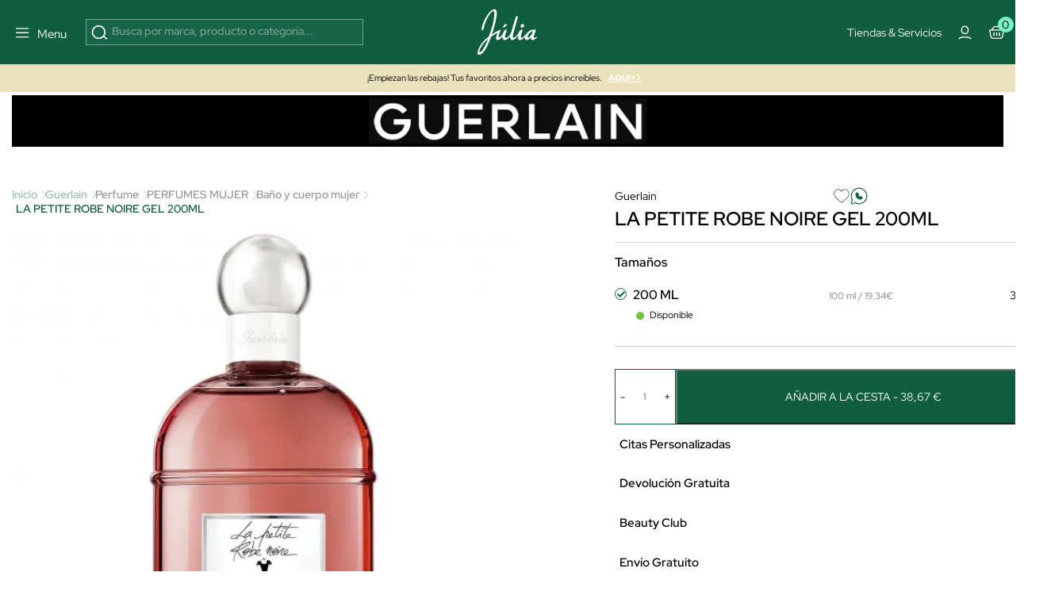

--- FILE ---
content_type: application/javascript
request_url: https://www.perfumeriajulia.es/themes/jul-v2/assets/kimera.js?v=20250519
body_size: 51
content:
/*document.addEventListener("DOMContentLoaded",(()=>{(class{static init(){loadScript("https://kimera-script.s3.eu-west-1.amazonaws.com/api/km-installation-script.min.js",(t=>{}))}}).init(!0)}));*/


 loadScriptOnUserInteraction(() =>{
    loadScript("https://kimera-script.s3.eu-west-1.amazonaws.com/api/km-installation-script.min.js")
},"script");